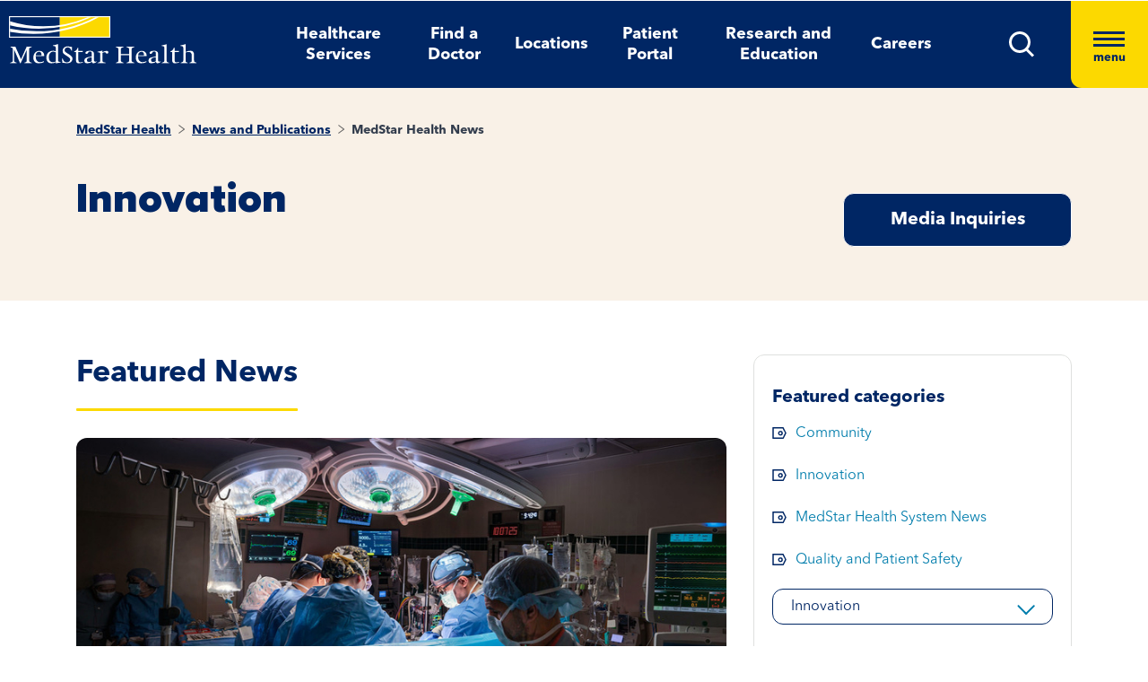

--- FILE ---
content_type: text/html; charset=utf-8
request_url: https://www.medstarhealth.org/news-and-publications/news/news-category/innovation/15
body_size: 11569
content:



<!DOCTYPE html>
<!--[if lt IE 7]>      <html class="no-js lt-ie9 lt-ie8 lt-ie7"> <![endif]-->
<!--[if IE 7]>         <html class="no-js lt-ie9 lt-ie8"> <![endif]-->
<!--[if IE 8]>         <html class="no-js lt-ie9"> <![endif]-->
<!--[if gt IE 8]><!-->
<html class="no-js" lang="en">
<!--<![endif]-->
<head>
<link href="/-/media/feature/experience-accelerator/bootstrap-4/bootstrap-4/styles/pre-optimized-min.css?t=20250326T123729Z" rel="stylesheet"><link href="/-/media/base-themes/core-libraries/styles/pre-optimized-min.css?t=20250326T123726Z" rel="stylesheet"><link href="/-/media/base-themes/main-theme/styles/pre-optimized-min.css?t=20250326T123728Z" rel="stylesheet"><link href="/-/media/themes/mho/medstar/mho-theme/styles/pre-optimized-min.css?t=20251114T122026Z" rel="stylesheet">

    
    



    <title>News Category Search | MedStar Health</title>


<link rel="canonical" href="https://www.medstarhealth.org/news-and-publications/news/news-category">



    <link href="/-/media/project/mho/medstar/icons/favicon.png" rel="shortcut icon" />




<meta property="og:title"  content="News Category Search | MedStar Health"><meta property="og:url"  content="https://www.medstarhealth.org/news-and-publications/news/news-category">







<meta property="twitter:title"  content="News Category Search | MedStar Health"><meta property="twitter:card"  content="summary_large_image">

<div class="component content col-12">
    <div class="component-content">



	

	<script type="application/ld+json">
	{ 
		"@context": "https://schema.org", 
		"@type": "", 
		"name": "",
		"url":  "https://www.medstarhealth.org/news-and-publications/news/news-category", 
		"description": "",
		"image": "" 
	}
	</script>


    </div>
</div>


<!--Adobe Tag Manager-->
<script src=https://assets.adobedtm.com/b8ef345f1835/3e86cfaec371/launch-6a812c7be335.min.js async></script>

<!-- Google Tag Manager -->
<script>(function(w,d,s,l,i){w[l]=w[l]||[];w[l].push({'gtm.start':
new Date().getTime(),event:'gtm.js'});var f=d.getElementsByTagName(s)[0],
j=d.createElement(s),dl=l!='dataLayer'?'&l='+l:'';j.async=true;j.src=
'https://www.googletagmanager.com/gtm.js?id='+i+dl;f.parentNode.insertBefore(j,f);
})(window,document,'script','dataLayer','GTM-W37347S');</script>
<!-- End Google Tag Manager -->

<!-- Start Common Scripts -->
<meta name="format-detection" content="telephone=no">
<Meta  Name="google-site-verification" Content="ZqPCkFEen8W4QL2cB4onw4llYV2oWlNy2LzQkMYzZpA"/>
<!-- End Common Scripts -->


    <meta name="viewport" content="width=device-width, initial-scale=1" />

</head>
<body class="default-device bodyclass">
    



<!-- Google Tag Manager (noscript) -->
<noscript><iframe src="https://www.googletagmanager.com/ns.html?id=GTM-W37347S"
height="0" width="0" style="display:none;visibility:hidden"></iframe></noscript>
<!-- End Google Tag Manager (noscript) -->
    
<!-- #wrapper -->
<div id="wrapper">
    <!-- #header -->
    <header>
        <div id="header" class="container">
            <div class="row">

    








<div class="component container col-12 position-center mho-bg-dark-blue">
    <div class="component-content" >
<div class="row">
<div class="row component column-splitter">
        <div class="col-5 col-lg-2">
            <div class="row">

<div class="component row-splitter">
        <div class="container-fluid">
            <div >
                <div class="row">


    <a  class="skip-link" href="#content">skip to main navigation</a>
</div>
            </div>
        </div>
        <div class="container-fluid">
            <div >
                <div class="row">

<div class="component image col-12 brand-icon-wrapper">
    <div class="component-content">
<div class="field-image"><a title="Header Logo" href="/"><img src="/-/media/themes/mho/medstar/mho-theme/images/partial-design/header/logo.svg?iar=0&amp;hash=427B5894065C2E75C566D94E5A51CA5F" alt="MedStar Health logo" loading="lazy" data-variantitemid="{D544EA7B-CEB2-4343-9F84-357E0A26A8AC}" data-variantfieldname="Image" /></a></div>    </div>
</div>
</div>
            </div>
        </div>
</div></div>
        </div>
        <div class="col-6 d-none d-sm-none col-lg-8 d-lg-block d-xl-block">
            <div class="row">

<div class="component link-list col-12 header-Nav-menu">
    <div class="component-content">
        
        <ul>
                    <li class="item0 odd first">
<div class="default-button field-link"><a data-variantfieldname="Link" href="/services" data-variantitemid="{A3EFE2D7-2C5F-472C-8F8D-981BC3A3A114}" role="button">Healthcare Services</a></div>                    </li>
                    <li class="item1 even">
<div class="default-button field-link"><a class="fad-url" data-variantfieldname="Link" href="/doctors" data-variantitemid="{83B8F34B-0D5C-47F1-A100-A38804407907}" role="button">Find a Doctor</a></div>                    </li>
                    <li class="item2 odd">
<div class="default-button field-link"><a class="fal-url" data-variantfieldname="Link" href="/locations" data-variantitemid="{1279CAFE-6DCD-4425-B6CC-1BA973E1EA04}" role="button">Locations</a></div>                    </li>
                    <li class="item3 even">
<div class="default-button field-link"><a data-variantfieldname="Link" href="/patient-portal" data-variantitemid="{E43AC2DC-6E7E-45F9-8C3F-29864E17891D}" role="button">Patient Portal</a></div>                    </li>
                    <li class="item4 odd">
<div class="default-button field-link"><a data-variantfieldname="Link" href="/innovation-and-research" data-variantitemid="{CFB383EB-B1D6-47AE-8758-ABD5A84B7B37}" role="button">Research and Education</a></div>                    </li>
                    <li class="item5 even last">
<div class="default-button field-link"><a data-variantfieldname="Link" target="_blank" rel="noopener noreferrer" href="https://careers.medstarhealth.org" data-variantitemid="{DB8FA77A-8022-457A-B33E-3813B61D8A0C}" role="button">Careers</a></div>                    </li>
        </ul>
    </div>
</div>
</div>
        </div>
        <div class="col-7 col-lg-2 hamBurger-button">
            <div class="row">


    <div class="component rich-text col-12 nav-menu-icons">
        <div class="component-content">
<a class="header-map-icon-wrapper fad-url" href="/Doctors#doctorssearch_g=19.0759837%7C72.8776559&amp;doctorssearch_distance%20by%20miles=25000&amp;doctorssearch_o=Distance%2CAscending&amp;doctorssearch_g=39.3555665%7C-76.563896&amp;doctorssearch_distance%20by%20miles=25000&amp;doctorssearch_o=Distance%2CAscending" role="button" tabindex="0" aria-label="location"><img alt="" src="-/media/Themes/MHO/Medstar/MHO Theme/images/Partial Design/Header/Stethescope_icon.svg?h=62&amp;w=50&amp;hash=E04B0D0D75EAFF7FF37420743485E601" style="height: 62px; width: 50px;" /></a>
<a class="header-profile-icon-wrapper" href="/patient-portal" role="button" tabindex="0" aria-label="profile"><img alt="" src="-/media/Themes/MHO/Medstar/MHO Theme/images/Partial Design/Header/Profile.svg?h=62&amp;w=50&amp;hash=E9D71991CFC4D5C487A966DD79D500ED" style="height: 62px; width: 50px;" /></a>
<a class="header-map-icon-wrapper" href="https://careers.medstarhealth.org" role="button" tabindex="0" aria-label="Career"><img alt="" src="-/media/Themes/MHO/Medstar/MHO Theme/images/Partial Design/Header/Career.svg?h=62&amp;w=50&amp;hash=74EE837F39C2063890FE3440CC194C64" style="height: 62px; width: 50px;" /></a>
<a class="search-icon-wrapper-mob" role="button" tabindex="0" aria-label="search"><img alt="" src="-/media/Themes/MHO/Medstar/MHO Theme/images/Partial Design/Header/mSearch.svg?h=62&amp;w=50&amp;hash=F7A8042ED72C21315C9FF6080BADB948" style="height: 62px; width: 50px;" /></a>
<a href="#null" class="search-icon-wrapper" role="button" aria-label="search" aria-expanded="false"><img alt="Search" src="-/media/Themes/MHO/Medstar/MHO Theme/images/Partial Design/Header/DesktopSearch.png?h=29&amp;w=29&amp;hash=9E5C9C23DAF14DCFDF31A05658F31AD8" style="height: 29px; width: 29px;" /></a>
<a href="#null" class="hamburger-wrapper" aria-label="Hamburger menu" aria-expanded="true"><span><span></span><span></span><span></span>menu</span></a>        </div>
    </div>
</div>
        </div>
        <div class="col-6 HamBurger-Overly">
            <div class="row">


<div class="component container col-12">
    <div class="component-content" >
<div class="row">

<div class="component row-splitter">
        <div class="container-fluid">
            <div >
                <div class="row">


<div class="component container col-12 hamburger-menu position-center mho-bg-light-blue">
    <div class="component-content" >
<div class="row">

<div class="component row-splitter">
        <div class="container-fluid">
            <div >
                <div class="row">

<div class="component image col-12 menu-close">
    <div class="component-content">
<div class="field-image"><img src="/-/media/themes/mho/medstar/mho-theme/images/partial-design/hamburger-menu/group-679.svg?iar=0&amp;hash=8909406604418E7DAE08B757E8859648" alt="Close" loading="lazy" data-variantitemid="{F838CBCB-9543-4978-8BE5-2421700603DA}" data-variantfieldname="Image" /></div><div class="field-imagecaption"></div>    </div>
</div>
</div>
            </div>
        </div>
        <div class="container-fluid">
            <div >
                <div class="row">


    <div class="component rich-text col-12 SearchText-H2">
        <div class="component-content">
<label>What can we help you find?</label>        </div>
    </div>



<div class="component container col-12 recent-search-box">
    <div class="component-content" >
<div class="row">


    <div class="component rich-text col-12 recent-search-box-inner">
        <div class="component-content">
<h3>Your recent searches</h3>        </div>
    </div>
</div>    </div>
</div></div>
            </div>
        </div>
</div></div>    </div>
</div></div>
            </div>
        </div>
        <div class="container-fluid">
            <div >
                <div class="row">


<div class="component container col-12 hamburger-menu hamburger-menu-nav-links position-center mho-bg-white">
    <div class="component-content" >
<div class="row">

<div class="component row-splitter">
        <div class="container-fluid">
            <div >
                <div class="row">


<div class="component container col-12 main-Menu-warapper">
    <div class="component-content" >
<div class="row">

<div class="component link col-12 image" id="UCLink">
    <div class="component-content">




   <a class="poi-url fal-url"  href="/locations#locationsearch_Locations by Type=Urgent Care" tabindex="-1">
<img src="/-/media/themes/mho/medstar/mho-theme/images/partial-design/hamburger-menu/group-682.svg?iar=0&amp;hash=F0F428665140520050E4DABE971EB4A3" alt="Urgent Care" /></a>
<span class="image-caption field-imagecaption">
<a class="poi-url fal-url"  href="/locations#locationsearch_Locations by Type=Urgent Care" tabindex="-1"></a></span>
<div class="field-targeturl">
  <a class="poi-url fal-url" href="/locations#locationsearch_Locations by Type=Urgent Care">Urgent Care</a>
</div>
    </div>
</div>

<div class="component link col-12 image" id="PCLink">
    <div class="component-content">




   <a class="poi-url fal-url"  href="/locations#locationsearch_Locations by Type=Primary Care" tabindex="-1">
<img src="/-/media/themes/mho/medstar/mho-theme/images/partial-design/hamburger-menu/path-10256.svg?iar=0&amp;hash=F6159D416BF2900F7F815DAE48BA39F1" alt="Primary Care" /></a>
<span class="image-caption field-imagecaption">
<a class="poi-url fal-url"  href="/locations#locationsearch_Locations by Type=Primary Care" tabindex="-1"></a></span>
<div class="field-targeturl">
  <a class="poi-url fal-url" href="/locations#locationsearch_Locations by Type=Primary Care">Primary Care</a>
</div>
    </div>
</div>

<div class="component link col-12 image" id="SCLink">
    <div class="component-content">




   <a class="poi-url fad-url"  href="/services" tabindex="-1">
<img src="/-/media/themes/mho/medstar/mho-theme/images/partial-design/hamburger-menu/path-10257.svg?iar=0&amp;hash=25B2EE844B3753F0D8E730525F5D2754" alt="Specialty Care" /></a>
<span class="image-caption field-imagecaption">
<a class="poi-url fad-url"  href="/services" tabindex="-1"></a></span>
<div class="field-targeturl">
  <a class="poi-url fad-url" href="/services">Specialty Care</a>
</div>
    </div>
</div>

<div class="component link col-12 image" id="THLink">
    <div class="component-content">




   <a class="poi-url "  href="/services/medstar-evisit-telehealth" tabindex="-1">
<img src="/-/media/themes/mho/medstar/mho-theme/images/partial-design/hamburger-menu/group-703.svg?h=86&amp;iar=0&amp;w=68&amp;hash=8841879F8D06C6604E4B97574D4435D4" alt="Telehealth" width="68" height="86" /></a>
<span class="image-caption field-imagecaption">
<a class="poi-url "  href="/services/medstar-evisit-telehealth" tabindex="-1"></a></span>
<div class="field-targeturl">
  <a class="poi-url " href="/services/medstar-evisit-telehealth">Telehealth</a>
</div>
    </div>
</div></div>    </div>
</div></div>
            </div>
        </div>
        <div class="container-fluid">
            <div >
                <div class="row">

<div class="component link-list col-12 Hamburger-Nav-List">
    <div class="component-content">
        
        <ul>
                    <li class="item0 odd first">
<div class="default-button field-link"><a class="fad-url" data-variantfieldname="Link" href="/doctors" data-variantitemid="{19E9D315-D303-4497-A57C-16F47D27901A}" role="button">Find a Doctor</a></div>                    </li>
                    <li class="item1 even last">
<div class="default-button field-link"><a class="fal-url" data-variantfieldname="Link" href="/locations" data-variantitemid="{B3A24DD0-C262-4021-ACF1-37501A7EF94F}" role="button">Find a Location</a></div>                    </li>
        </ul>
    </div>
</div>


<div class="component link-list col-12 Hamburger-Nav-List">
    <div class="component-content">
        
        <ul>
                    <li class="item0 odd first">
<div class="default-button field-link"><a data-variantfieldname="Link" target="_blank" title="Careers" rel="noopener noreferrer" href="https://careers.medstarhealth.org/" data-variantitemid="{CB00A7DC-2270-4AC5-B632-811022330664}" role="button">Careers</a></div>                    </li>
                    <li class="item1 even">
<div class="default-button field-link"><a data-variantfieldname="Link" title="Nursing Careers" href="https://careers.medstarhealth.org/nursing-welcome" data-variantitemid="{4B9C4672-EE96-47F8-8DA0-C5D3EB263EA3}" role="button">Nursing Careers</a></div>                    </li>
                    <li class="item2 odd last">
<div class="default-button field-link"><a data-variantfieldname="Link" target="_blank" title="Physical Therapy Careers" rel="noopener noreferrer" href="https://careers.medstarhealth.org/physicaltherapy" data-variantitemid="{BF392D2A-2376-4AD0-827E-E0E0977053A8}" role="button">Physical Therapy Careers</a></div>                    </li>
        </ul>
    </div>
</div>
</div>
            </div>
        </div>
        <div class="container-fluid">
            <div >
                <div class="row">

<div class="component link-list col-12 Hamburger-Nav-List">
    <div class="component-content">
        
        <ul>
                    <li class="item0 odd first">
<div class="default-button field-link"><a data-variantfieldname="Link" href="/education" data-variantitemid="{EA85F596-81F3-4D6C-A440-AF4BA1EE374D}" role="button">Medical Education</a></div>                    </li>
                    <li class="item1 even last">
<div class="default-button field-link"><a data-variantfieldname="Link" href="/innovation-and-research" data-variantitemid="{9960F6B7-B288-427B-A80C-2F3B7F5F75D9}" role="button">Research &amp; Innovation</a></div>                    </li>
        </ul>
    </div>
</div>
</div>
            </div>
        </div>
        <div class="container-fluid">
            <div >
                <div class="row">

<div class="component link-list col-12 Hamburger-Nav-List">
    <div class="component-content">
        
        <ul>
                    <li class="item0 odd first">
<div class="default-button field-link"><a data-variantfieldname="Link" href="/patient-portal" data-variantitemid="{46CFCAE4-5DDF-4A7C-84C3-0E450E12B70A}" role="button">Patient Portal</a></div>                    </li>
                    <li class="item1 even">
<div class="default-button field-link"><a data-variantfieldname="Link" target="_blank" rel="noopener noreferrer" href="https://apps.loyale.us/Patient/#/Login/MEDSTAR" data-variantitemid="{360DBDF5-CEE4-422E-97F8-ADDA1E35CB71}" role="button">Pay My Bill</a></div>                    </li>
                    <li class="item2 odd">
<div class="default-button field-link"><a data-variantfieldname="Link" href="/billing-and-insurance" data-variantitemid="{6C008442-47C7-43EF-85CD-5A62B5F8E898}" role="button">Billing &amp; Insurance Questions</a></div>                    </li>
                    <li class="item3 even last">
<div class="default-button field-link"><a data-variantfieldname="Link" href="/contact-us" data-variantitemid="{34CC0660-BA8F-4145-8A37-696408CD865B}" role="button">Contact Us</a></div>                    </li>
        </ul>
    </div>
</div>
</div>
            </div>
        </div>
        <div class="container-fluid">
            <div >
                <div class="row">

<div class="component link-list col-12 Hamburger-Nav-List">
    <div class="component-content">
        
        <ul>
                    <li class="item0 odd first">
<div class="default-button field-link"><a data-variantfieldname="Link" href="/about" data-variantitemid="{DEC816C6-781C-49F0-8CC8-DA575DD75C04}" role="button">About Us</a></div>                    </li>
                    <li class="item1 even">
<div class="default-button field-link"><a data-variantfieldname="Link" href="/for-healthcare-professionals" data-variantitemid="{D8E2A3A4-5183-4AAE-B073-5F19E1A62A1C}" role="button">For Healthcare Professionals</a></div>                    </li>
                    <li class="item2 odd">
<div class="default-button field-link"><a data-variantfieldname="Link" href="/news-and-publications" data-variantitemid="{CED9D670-1213-4910-971B-0721DA869F8D}" role="button">News &amp; Publications</a></div>                    </li>
                    <li class="item3 even">
<div class="default-button field-link"><a data-variantfieldname="Link" href="/classes-and-events" data-variantitemid="{C5DE8EC6-D018-4A9F-91BF-48470917D412}" role="button">Classes &amp; Events</a></div>                    </li>
                    <li class="item4 odd last">
<div class="default-button field-link"><a data-variantfieldname="Link" href="/philanthropy" data-variantitemid="{B94ECEF9-55B4-41EB-9DA4-7050FE227597}" role="button">Philanthropy</a></div>                    </li>
        </ul>
    </div>
</div>
</div>
            </div>
        </div>
</div></div>    </div>
</div></div>
            </div>
        </div>
</div></div>    </div>
</div></div>
        </div>
        <div class="col-6 header-search-cmpt">
            <div class="row">


<div class="component container col-12 header-search-box nav-menu-icons-wrapper mho-bg-dark-blue">
    <div class="component-content" >
<div class="row">


<div class="component container col-12">
    <div class="component-content" >
<div class="row">

<div class="component row-splitter">
        <div class="container-fluid">
            <div >
                <div class="row">

<div class="component search-box col-10 col-md-10" data-properties='{"endpoint":"//sxa/search/results/","suggestionEndpoint":"//sxa/search/suggestions/","suggestionsMode":"ShowPredictions","resultPage":"/global-search","targetSignature":"globalprovider,globalservice,globallocation,globalce,globalnews,globalblog,globalpatient,globalarticle,globalother","v":"{F82227C3-9A21-4496-908B-F3B82257EBB7}","s":"","p":25,"l":"","languageSource":"SearchResultsLanguage","searchResultsSignature":"globalprovider,globalservice,globallocation,globalce,globalnews,globalblog,globalpatient,globalarticle,globalother","itemid":"{1A10FB60-96CE-4593-B7D0-F83F74761EE0}","minSuggestionsTriggerCharacterCount":2}'>
    <div class="component-content">
        
                <input type="text" class="search-box-input" autocomplete="off" name="textBoxSearch" maxlength="100" placeholder="Providers, Services, and More" />
                    <button class="search-box-button-with-redirect" type="submit">
                        .
                    </button>
    </div>
</div>


<div class="component image col-2 col-md-2 close-btn">
    <div class="component-content">
<div class="field-image"><img src="/-/media/themes/mho/medstar/mho-theme/images/partial-design/hamburger-menu/group-679.svg?iar=0&amp;hash=8909406604418E7DAE08B757E8859648" alt="Close" loading="lazy" data-variantitemid="{F838CBCB-9543-4978-8BE5-2421700603DA}" data-variantfieldname="Image" /></div><div class="field-imagecaption"></div>    </div>
</div>



<div class="component container col-12 recent-search-box">
    <div class="component-content" >
<div class="row">


    <div class="component rich-text col-12 recent-search-box-inner">
        <div class="component-content">
<h3>Your recent searches</h3>        </div>
    </div>
</div>    </div>
</div></div>
            </div>
        </div>
</div></div>    </div>
</div></div>    </div>
</div></div>
        </div>
</div></div>    </div>
</div></div>
        </div>
    </header>
    <!-- /#header -->
    <!-- #content -->
    <main>
        <div id="content" class="container">
            <div class="row">



<div class="component content basic-hero col-12 d-none d-sm-none d-md-none d-lg-none d-xl-none">
    <div class="component-content">
<div class="component container col-12 box-extra-large">
<div class="component-content">
    <div class="row">
       <div class="col-12">
             <div class="field-title">News Category Search | MedStar Health</div>
        </div>
    </div>
</div>
</div>    </div>
</div>



<div class="component container col-12">
    <div class="component-content" >
<div class="row">

<div class="component row-splitter">
        <div class=" bg-full-width heading-cta-banner mho-bg-cream container-fluid">
            <div >
                <div class="row">

<div class="component row-splitter">
        <div class="container-fluid">
            <div >
                <div class="row">
<div class="component breadcrumb col-12 Breadcrumb-Generic">
    <div class="component-content">
        <nav aria-label="Breadcrumb" role="navigation" class="title-hover">
            <ol>
                    <li class="breadcrumb-item home">
<div class="notranslate field-navigationtitle"><a title="MedStar Health" href="/">MedStar Health</a></div>                            <span class="separator">&gt;</span>
                    </li>
                    <li class="breadcrumb-item ">
<div class="notranslate field-navigationtitle"><a title="News and Publications" href="/news-and-publications">News and Publications</a></div>                            <span class="separator">&gt;</span>
                    </li>
                    <li class="breadcrumb-item last">
<div class="notranslate field-navigationtitle"><a title="MedStar Health News" href="/news-and-publications/news">MedStar Health News</a></div>                            <span class="separator">&gt;</span>
                    </li>
            </ol>
        </nav>
    </div>
</div>
</div>
            </div>
        </div>
        <div class="container-fluid">
            <div >
                <div class="row">
<div class="row component column-splitter">
        <div class="col-lg-9">
            <div class="row">

<div class="component content col-12">
    <div class="component-content">
<h1 class="field-hero-title">MedStar Health News
<input type="hidden" id="serviceName" name="serviceName" value="">
</h1>    </div>
</div>
</div>
        </div>
        <div class="col-lg-3">
            <div class="row">

<div class="component content col-12">
    <div class="component-content">





                <div class="field-content button-with-border">
                    <a href="/news-and-publications/media-contacts" role="button">Media Inquiries</a>
                </div>
            
            </div>
</div>
</div>
        </div>
</div></div>
            </div>
        </div>
</div></div>
            </div>
        </div>
        <div class="container-fluid">
            <div >
                <div class="row">


<div class="component container col-12">
    <div class="component-content" >
<div class="row">


<div class="component container col-12">
    <div class="component-content" >
<div class="row">
<div class="row component column-splitter">
        <div class="col-lg-8 adjust-layout-spacing">
            <div class="row">


        <h2>Featured News</h2>
        <div class="component custom-search-results col-12 title-hover date-title-tag minified-search-summary minified-search-summary-tar">
            <ul class="search-result-list">
                        <li>
                                        <div class="field-main-image">
                                            <image width="800" height="450" alt="Dr Keki Balsara performs surgery with a team in an operating room at MedStar Health." src="https://medstarhealth-delivery.sitecorecontenthub.cloud/api/public/content/News%2F500th-HeartMate-3-LVAD-Implant-at-MedStar-Washington-Hospital-Center?v=32dd4070" stylelabs-content-id="686810" stylelabs-content-type="Image" thumbnailsrc="https://medstarhealth.sitecorecontenthub.cloud/api/gateway/686810/thumbnail" />
                                        </div>

                                    <div class="field-publish-date">
                                        November 17, 2025
                                    </div>

                                <div class="field-title field-hero-title">
                                    <a title="MedStar Washington Hospital Center Surpasses 500th HeartMate 3 LVAD Implant, Leading the Nation in Cardiac Innovation" href="/News-and-Publications/News/500th-HeartMate-3-LVAD-Implant-at-MedStar-Washington-Hospital-Center">MedStar Washington Hospital Center Surpasses 500th HeartMate 3 LVAD Implant, Leading the Nation in Cardiac Innovation</a>
                                </div>

                                <div class="field-content field-content">
<p>Lifesaving therapy offers hope for patients with advanced heart failure, serving as a bridge to heart transplantation or long-term therapy.
WASHINGTON &amp;ndash; MedStar Washington Hospital Center has re...</p>

                                </div>

                                    <div class="field-linked-tags">
                                                    <span class="tag-link field-title">
                                                        <a data-href="cardiology" data-title="Cardiology" class="category-tag-filter categories-dropdown" href="/news-and-publications/news/news-category/cardiology">Cardiology</a>
                                                    </span>
                                                    <span class="tag-link field-title">
                                                        <a data-href="innovation" data-title="Innovation" class="category-tag-filter categories-dropdown" href="/news-and-publications/news/news-category/innovation">Innovation</a>
                                                    </span>
                                    </div>
                        </li>
            </ul>

            
            

        </div>
</div>
        </div>
        <div class="col-lg-4 adjust-layout-spacing">
            <div class="row">


<div class="component container col-12 category-right-section component-spacing grey-border border-round">
    <div class="component-content" >
<div class="row">

<div class="component row-splitter">
        <div class="container-fluid">
            <div >
                <div class="row">    <div class="component categories-filter">
        <div class="component-content">
<div>
<div class="component">
                <div class="component-content">
                    <div class="featured-category">
                        <h4 role="heading" aria-level="2" class="text-primaryFontDemi">Featured categories</h4>
                        <ul>
						
							
						     <li class="field-content">
                                <a data-href="community" data-title="Community" class="tag-link categories-dropdown" href="/news-and-publications/news/news-category/community">Community</a>  
                            </li>
						
							
						     <li class="field-content">
                                <a data-href="innovation" data-title="Innovation" class="tag-link categories-dropdown" href="/news-and-publications/news/news-category/innovation">Innovation</a>  
                            </li>
						
							
						     <li class="field-content">
                                <a data-href="medstar-health-system-news" data-title="MedStar Health System News" class="tag-link categories-dropdown" href="/news-and-publications/news/news-category/medstar-health-system-news">MedStar Health System News</a>  
                            </li>
						
							
						     <li class="field-content">
                                <a data-href="quality-and-patient-safety" data-title="Quality and Patient Safety" class="tag-link categories-dropdown" href="/news-and-publications/news/news-category/quality-and-patient-safety">Quality and Patient Safety</a>  
                            </li>
						
                        </ul>
                        <div class="dropdown categories-dropdown-new">
                            <button type="button" class="btn btn-primary dropdown-btn" data-toggle="dropdown"
                                 aria-haspopup="true" aria-expanded="false" aria-label="All Categories">All Categories
                            </button>
                            
							<ul class="dropdown-menu">
                                    <li>
										<a class="dropdown-item categories-dropdown-first" href="/news-and-publications/news">All Categories</a>
									<li>
                           
                             
								
								<li>
                                    <a data-href="behavioral-health" data-title="Behavioral Health" class="dropdown-item categories-dropdown" href="/news-and-publications/news/news-category/behavioral-health">Behavioral Health</a>                                       
                                </li>
                             
								
								<li>
                                    <a data-href="cancer" data-title="Cancer" class="dropdown-item categories-dropdown" href="/news-and-publications/news/news-category/cancer">Cancer</a>                                       
                                </li>
                             
								
								<li>
                                    <a data-href="dermatology" data-title="Dermatology" class="dropdown-item categories-dropdown" href="/news-and-publications/news/news-category/dermatology">Dermatology</a>                                       
                                </li>
                             
								
								<li>
                                    <a data-href="gastroenterology" data-title="Gastroenterology" class="dropdown-item categories-dropdown" href="/news-and-publications/news/news-category/gastroenterology">Gastroenterology</a>                                       
                                </li>
                             
								
								<li>
                                    <a data-href="heart-and-vascular" data-title="Heart and Vascular" class="dropdown-item categories-dropdown" href="/news-and-publications/news/news-category/heart-and-vascular">Heart and Vascular</a>                                       
                                </li>
                             
								
								<li>
                                    <a data-href="innovation" data-title="Innovation" class="dropdown-item categories-dropdown" href="/news-and-publications/news/news-category/innovation">Innovation</a>                                       
                                </li>
                             
								
								<li>
                                    <a data-href="orthopedics" data-title="Orthopedics" class="dropdown-item categories-dropdown" href="/news-and-publications/news/news-category/orthopedics">Orthopedics</a>                                       
                                </li>
                             
								
								<li>
                                    <a data-href="physical-therapy" data-title="Physical Therapy" class="dropdown-item categories-dropdown" href="/news-and-publications/news/news-category/physical-therapy">Physical Therapy</a>                                       
                                </li>
                             
								
								<li>
                                    <a data-href="primary-care" data-title="Primary Care" class="dropdown-item categories-dropdown" href="/news-and-publications/news/news-category/primary-care">Primary Care</a>                                       
                                </li>
                             
								
								<li>
                                    <a data-href="research" data-title="Research" class="dropdown-item categories-dropdown" href="/news-and-publications/news/news-category/research">Research</a>                                       
                                </li>
                             
								
								<li>
                                    <a data-href="sports-medicine" data-title="Sports Medicine" class="dropdown-item categories-dropdown" href="/news-and-publications/news/news-category/sports-medicine">Sports Medicine</a>                                       
                                </li>
                             
								
								<li>
                                    <a data-href="transplant" data-title="Transplant" class="dropdown-item categories-dropdown" href="/news-and-publications/news/news-category/transplant">Transplant</a>                                       
                                </li>
                             
								
								<li>
                                    <a data-href="urology" data-title="Urology" class="dropdown-item categories-dropdown" href="/news-and-publications/news/news-category/urology">Urology</a>                                       
                                </li>
                           
			  			
                            </ul>
							
                        </div>
                    </div>
                    <div class="category-browse-news">
                        <h4 role="none" class="text-primaryFontDemi">Browse news by hospital and team</h4>
                        <div class="dropdown">
                            <button type="button" class="btn btn-primary dropdown-btn" data-toggle="dropdown"
                                aria-haspopup="true" aria-expanded="false" aria-label="Browse news by hospital and team">All Hospitals and Teams
                            </button>							
							
							<ul class="dropdown-menu">
                                    <li>
										<a class="dropdown-item hospital-dropdown-first" href="/news-and-publications/news">All Hospitals and Teams</a>
									<li>
                           
                             
								
								<li>                                      
									<a data-href="medstar-franklin-square-medical-center" data-title="MedStar Franklin Square Medical Center" class="dropdown-item hospitals-dropdown" href="/news-and-publications/news/news-category/medstar-franklin-square-medical-center">MedStar Franklin Square Medical Center</a>									
                                </li>
                             
								
								<li>                                      
									<a data-href="medstar-georgetown-university-hospital" data-title="MedStar Georgetown University Hospital" class="dropdown-item hospitals-dropdown" href="/news-and-publications/news/news-category/medstar-georgetown-university-hospital">MedStar Georgetown University Hospital</a>									
                                </li>
                             
								
								<li>                                      
									<a data-href="medstar-good-samaritan-hospital" data-title="MedStar Good Samaritan Hospital" class="dropdown-item hospitals-dropdown" href="/news-and-publications/news/news-category/medstar-good-samaritan-hospital">MedStar Good Samaritan Hospital</a>									
                                </li>
                             
								
								<li>                                      
									<a data-href="medstar-harbor-hospital" data-title="MedStar Harbor Hospital" class="dropdown-item hospitals-dropdown" href="/news-and-publications/news/news-category/medstar-harbor-hospital">MedStar Harbor Hospital</a>									
                                </li>
                             
								
								<li>                                      
									<a data-href="medstar-health-research-institute" data-title="MedStar Health Research Institute" class="dropdown-item hospitals-dropdown" href="/news-and-publications/news/news-category/medstar-health-research-institute">MedStar Health Research Institute</a>									
                                </li>
                             
								
								<li>                                      
									<a data-href="medstar-institute-for-innovation" data-title="MedStar Institute for Innovation" class="dropdown-item hospitals-dropdown" href="/news-and-publications/news/news-category/medstar-institute-for-innovation">MedStar Institute for Innovation</a>									
                                </li>
                             
								
								<li>                                      
									<a data-href="medstar-montgomery-medical-center" data-title="MedStar Montgomery Medical Center" class="dropdown-item hospitals-dropdown" href="/news-and-publications/news/news-category/medstar-montgomery-medical-center">MedStar Montgomery Medical Center</a>									
                                </li>
                             
								
								<li>                                      
									<a data-href="medstar-national-rehabilitation-hospital" data-title="MedStar National Rehabilitation Hospital" class="dropdown-item hospitals-dropdown" href="/news-and-publications/news/news-category/medstar-national-rehabilitation-hospital">MedStar National Rehabilitation Hospital</a>									
                                </li>
                             
								
								<li>                                      
									<a data-href="medstar-southern-maryland-hospital-center" data-title="MedStar Southern Maryland Hospital Center" class="dropdown-item hospitals-dropdown" href="/news-and-publications/news/news-category/medstar-southern-maryland-hospital-center">MedStar Southern Maryland Hospital Center</a>									
                                </li>
                             
								
								<li>                                      
									<a data-href="medstar-union-memorial-hospital" data-title="MedStar Union Memorial Hospital" class="dropdown-item hospitals-dropdown" href="/news-and-publications/news/news-category/medstar-union-memorial-hospital">MedStar Union Memorial Hospital</a>									
                                </li>
                             
								
								<li>                                      
									<a data-href="medstar-washington-hospital-center" data-title="MedStar Washington Hospital Center" class="dropdown-item hospitals-dropdown" href="/news-and-publications/news/news-category/medstar-washington-hospital-center">MedStar Washington Hospital Center</a>									
                                </li>
                           
			  			
                            </ul>
                        </div>
                    </div>
                    <div class="category-reporter">
                        <h4 role="none" class="text-primaryFontDemi">For reporters</h4>
                        <div class="dropdown">
                            <button type="button" class="btn btn-primary dropdown-btn" data-toggle="dropdown"
                               aria-haspopup="true" aria-expanded="false" aria-label="Contact media relations">Contact Media Relations
                            </button>
                            <ul class="dropdown-menu">
							
                                <li>
                                  <a class="dropdown-item" href="/news-and-publications/media-contacts">Media Contacts</a>								
                                </li>
						    
                                <li>
                                  <a class="dropdown-item" href="/news-and-publications/news/downloadable-images">Downloadable Images</a>								
                                </li>
						    
                                <li>
                                  <a class="dropdown-item" href="/news-and-publications/news/reporters-notebook">Reporters Notebook</a>								
                                </li>
						    
                            </ul>
                        </div>
                    </div>
                </div>
            </div></div>        </div>
    </div>
</div>
            </div>
        </div>
        <div class="container-fluid">
            <div >
                <div class="row">


    <div class="component rich-text col-12 remove-bottom-space padding-0">
        <div class="component-content">
<h5 role="heading" aria-level="2">Share this</h5>        </div>
    </div>


<script>!function(d,s,id){var js,fjs=d.getElementsByTagName(s)[0];if(!d.getElementById(id)){js=d.createElement(s);js.id=id;js.src="//platform.twitter.com/widgets.js";fjs.parentNode.insertBefore(js,fjs);}}(document,"script","twitter-wjs");</script><div class="component social-media-share col-12 remove-bottom-space medstar-social-media">
    <div class="component-content">
         
        <ul>
                <li>
                    <a class="facebook-icon" href="https://www.facebook.com/sharer/sharer.php?u=" 
  onclick="
    window.open(
      'https://www.facebook.com/sharer/sharer.php?u='+encodeURIComponent(location.href), 
      'facebook-share-dialog', 
      'width=626,height=436'); 
    return false;">
 <span class="sr-only">Medstar Facebook opens a new window</span>
</a>
                </li>
                <li>
                    <a class="twitter-icon" href="https://twitter.com/share?url="
 onclick="
    window.open(
      'https://twitter.com/share?url='+encodeURIComponent(location.href),
      'facebook-share-dialog', 
      'width=626,height=436'); 
    return false;">
<span class="sr-only">Medstar Twitter opens a new window</span>
</a>
                </li>
                <li>
                    <a class="linkedln-icon" href="https://linkedin.com/shareArticle?mini=true&amp;url=" 
  onclick="
    window.open(
      'https://linkedin.com/shareArticle?mini=true&amp;url='+encodeURIComponent(location.href), 
      'facebook-share-dialog', 
      'width=626,height=436'); 
    return false;">
<span class="sr-only">Medstar Linkedin opens a new window</span>
</a>
                </li>
        </ul>
    </div>
</div></div>
            </div>
        </div>
</div></div>    </div>
</div></div>
        </div>
</div></div>    </div>
</div>


<div class="component container col-12">
    <div class="component-content" >
<div class="row">


        <h2>All News</h2>
        <div class="component custom-search-results col-12 title-hover date-title-tag minified-search-summary minified-search-summary-tar result-pagination">
                <input type="hidden" id="TotalCardCount" name="TotalCardCount" value="171" />
                <input type="hidden" id="CardCountPerPage" name="CardCountPerPage" value="6" />
            <ul class="search-result-list">
                        <li>
                                    <div class="field-main-image">
                                        <img src="/-/media/project/mho/medstar/news-images/unionmemo/logo_medstar-orthopaedic-institute_moi_2c_pos_v-v1.png">
                                    </div>

                                    <div class="field-publish-date">
                                        June 19, 2018
                                    </div>

                                <div class="field-title field-hero-title">
                                    <a title="MedStar Orthopaedic Institute Expands Robotic Surgery Program" href="/News-and-Publications/News/medstar-orthopaedic-institute-expands-robotic-surgery-program">MedStar Orthopaedic Institute Expands Robotic Surgery Program</a>
                                </div>

                                <div class="field-content field-content">
                                    Introduces Spine Surgery Robot at MedStar Union Memorial Hospital
                                </div>

                                    <div class="field-linked-tags">
                                                    <span class="tag-link field-title">
                                                        <a data-href="healthcare-industry" data-title="Healthcare Industry" class="category-tag-filter categories-dropdown" href="/news-and-publications/news/news-category/healthcare-industry">Healthcare Industry</a>
                                                    </span>
                                                    <span class="tag-link field-title">
                                                        <a data-href="innovation" data-title="Innovation" class="category-tag-filter categories-dropdown" href="/news-and-publications/news/news-category/innovation">Innovation</a>
                                                    </span>
                                    </div>
                        </li>
                        <li>
                                        <div class="field-main-image">
                                            <image width="800" height="450" alt="John Yosaitis with medical mannequin at SiTEL Sim Lab" src="https://medstarhealth-delivery.sitecorecontenthub.cloud/api/public/content/innovation-and-research%2Fsitel?v=c0ce2160" stylelabs-content-id="538194" stylelabs-content-type="Image" thumbnailsrc="https://medstarhealth.sitecorecontenthub.cloud/api/gateway/538194/thumbnail" />
                                        </div>

                                    <div class="field-publish-date">
                                        June 04, 2018
                                    </div>

                                <div class="field-title field-hero-title">
                                    <a title="CBS Baltimore: MedStar Aiming to Improve Safety with New Training Center in Baltimore" href="/News-and-Publications/News/cbs-baltimore-medstar-aiming-improve-safety-new-training-center-baltimore">CBS Baltimore: MedStar Aiming to Improve Safety with New Training Center in Baltimore</a>
                                </div>

                                <div class="field-content field-content">
                                    MedStar Simulation Training &amp; Education Lab&rsquo;s (SiTEL) expanded Baltimore simulation center is bigger and more realistic than ever, giving clinical and non-clinical associates hands-on training without risking patient safety.
                                </div>

                                    <div class="field-linked-tags">
                                                    <span class="tag-link field-title">
                                                        <a data-href="innovation" data-title="Innovation" class="category-tag-filter categories-dropdown" href="/news-and-publications/news/news-category/innovation">Innovation</a>
                                                    </span>
                                                    <span class="tag-link field-title">
                                                        <a data-href="medstar-institute-for-innovation" data-title="MedStar Institute for Innovation" class="category-tag-filter categories-dropdown" href="/news-and-publications/news/news-category/medstar-institute-for-innovation">MedStar Institute for Innovation</a>
                                                    </span>
                                    </div>
                        </li>
                        <li>
                                    <div class="field-main-image">
                                        <img src="/-/media/project/mho/medstar/news-images/mi2/simulationcenter.jpg">
                                    </div>

                                    <div class="field-publish-date">
                                        May 22, 2018
                                    </div>

                                <div class="field-title field-hero-title">
                                    <a title="MedStar Health Expands Use of Simulation Training to Teach Patient Care" href="/News-and-Publications/News/simulation-training">MedStar Health Expands Use of Simulation Training to Teach Patient Care</a>
                                </div>

                                <div class="field-content field-content">
                                    Celebrates Launch of its Largest Innovative Sim Center Near MedStar Harbor Hospital
                                </div>

                                    <div class="field-linked-tags">
                                                    <span class="tag-link field-title">
                                                        <a data-href="innovation" data-title="Innovation" class="category-tag-filter categories-dropdown" href="/news-and-publications/news/news-category/innovation">Innovation</a>
                                                    </span>
                                                    <span class="tag-link field-title">
                                                        <a data-href="medstar-institute-for-innovation" data-title="MedStar Institute for Innovation" class="category-tag-filter categories-dropdown" href="/news-and-publications/news/news-category/medstar-institute-for-innovation">MedStar Institute for Innovation</a>
                                                    </span>
                                    </div>
                        </li>
                        <li>
                                    <div class="field-main-image">
                                        <img src="/-/media/project/mho/medstar/news-images/washington/petri-dish.jpg">
                                    </div>

                                    <div class="field-publish-date">
                                        April 18, 2018
                                    </div>

                                <div class="field-title field-hero-title">
                                    <a title="New Stem Cell Therapy May Transform Heart Failure Treatment" href="/News-and-Publications/News/new-stem-cell-therapy-may-transform-heart-failure-treatment">New Stem Cell Therapy May Transform Heart Failure Treatment</a>
                                </div>

                                <div class="field-content field-content">
<p>Washington, D.C., April 18, 2018 – Clinical trial planning is underway at MedStar Heart &amp;amp; Vascular Institute to determine whether a novel stem cell therapy will improve heart function for patients...</p>

                                </div>

                                    <div class="field-linked-tags">
                                                    <span class="tag-link field-title">
                                                        <a data-href="cardiology" data-title="Cardiology" class="category-tag-filter categories-dropdown" href="/news-and-publications/news/news-category/cardiology">Cardiology</a>
                                                    </span>
                                                    <span class="tag-link field-title">
                                                        <a data-href="innovation" data-title="Innovation" class="category-tag-filter categories-dropdown" href="/news-and-publications/news/news-category/innovation">Innovation</a>
                                                    </span>
                                    </div>
                        </li>
                        <li>
                                <div class="field-main-image">
                                    <img src="/-/media/Themes/MHO/Medstar/MHO-Theme/images/Fall back/image_fallback.svg" alt="">
                                </div>

                                    <div class="field-publish-date">
                                        April 17, 2018
                                    </div>

                                <div class="field-title field-hero-title">
                                    <a title="MedStar Georgetown First and Only Center in the Washington, D.C., Metropolitan Region to Offer Proton Therapy for Cancer Patients" href="/News-and-Publications/News/medstar-georgetown-first-center-washington-d-c-metropolitan-region-offer-proton-therapy-cancer-patients">MedStar Georgetown First and Only Center in the Washington, D.C., Metropolitan Region to Offer Proton Therapy for Cancer Patients</a>
                                </div>

                                <div class="field-content field-content">
<p>




(Washington, D.C.,) April 17, 2018- For the first time, cancer patients in the Washington, D.C., metropolitan region have access to the latest cancer-fighting technology, proton radiation therapy...</p>

                                </div>

                                    <div class="field-linked-tags">
                                                    <span class="tag-link field-title">
                                                        <a data-href="cancer" data-title="Cancer" class="category-tag-filter categories-dropdown" href="/news-and-publications/news/news-category/cancer">Cancer</a>
                                                    </span>
                                                    <span class="tag-link field-title">
                                                        <a data-href="healthcare-industry" data-title="Healthcare Industry" class="category-tag-filter categories-dropdown" href="/news-and-publications/news/news-category/healthcare-industry">Healthcare Industry</a>
                                                    </span>
                                    </div>
                        </li>
                        <li>
                                        <div class="field-main-image">
                                            <image alt="Dr Scott Kuo " mediaid="" stylelabs-content-id="565205" thumbnailsrc="https://medstarhealth.sitecorecontenthub.cloud/api/gateway/565205/thumbnail" src="https://medstarhealth-delivery.sitecorecontenthub.cloud/api/public/content/5142c0cdNews%2Finterventional-radiology-helped-lexington-park-woman-overcome-monthly-paina82246c8baa2bb7996eb9107?v=5f8402e5" stylelabs-content-type="Image" height="446" width="793" />
                                        </div>

                                    <div class="field-publish-date">
                                        April 02, 2018
                                    </div>

                                <div class="field-title field-hero-title">
                                    <a title="Interventional Radiology Helped Lexington Park Woman Overcome Monthly Pain" href="/News-and-Publications/News/interventional-radiology-helped-lexington-park-woman-overcome-monthly-pain">Interventional Radiology Helped Lexington Park Woman Overcome Monthly Pain</a>
                                </div>

                                <div class="field-content field-content">
<p>Scott Kuo, MD, Interventional Radiologist

A Life-Changing Outcome
For 42-year-old Mara Cutchember of Lexington Park, having her menstrual cycle every month was excruciating. With heavy bleeding and e...</p>

                                </div>

                                    <div class="field-linked-tags">
                                                    <span class="tag-link field-title">
                                                        <a data-href="innovation" data-title="Innovation" class="category-tag-filter categories-dropdown" href="/news-and-publications/news/news-category/innovation">Innovation</a>
                                                    </span>
                                                    <span class="tag-link field-title">
                                                        <a data-href="medstar-health-in-the-community" data-title="MedStar Health in the Community" class="category-tag-filter categories-dropdown" href="/news-and-publications/news/news-category/medstar-health-in-the-community">MedStar Health in the Community</a>
                                                    </span>
                                    </div>
                        </li>
            </ul>

            <div class="component rich-text col-12 remove-bottom-space"><div class="component-content"><div class="bs-docs-example"><p class="blog-pagination"></p></div></div></div>
            <ul class="d-none"><li><a href="https://www.medstarhealth.org/news-and-publications/news/news-category/innovation/1" title="">1</a></li><li><a href="https://www.medstarhealth.org/news-and-publications/news/news-category/innovation/2" title="">2</a></li><li><a href="https://www.medstarhealth.org/news-and-publications/news/news-category/innovation/3" title="">3</a></li><li><a href="https://www.medstarhealth.org/news-and-publications/news/news-category/innovation/4" title="">4</a></li><li><a href="https://www.medstarhealth.org/news-and-publications/news/news-category/innovation/5" title="">5</a></li><li><a href="https://www.medstarhealth.org/news-and-publications/news/news-category/innovation/6" title="">6</a></li><li><a href="https://www.medstarhealth.org/news-and-publications/news/news-category/innovation/7" title="">7</a></li><li><a href="https://www.medstarhealth.org/news-and-publications/news/news-category/innovation/8" title="">8</a></li><li><a href="https://www.medstarhealth.org/news-and-publications/news/news-category/innovation/9" title="">9</a></li><li><a href="https://www.medstarhealth.org/news-and-publications/news/news-category/innovation/10" title="">10</a></li><li><a href="https://www.medstarhealth.org/news-and-publications/news/news-category/innovation/11" title="">11</a></li><li><a href="https://www.medstarhealth.org/news-and-publications/news/news-category/innovation/12" title="">12</a></li><li><a href="https://www.medstarhealth.org/news-and-publications/news/news-category/innovation/13" title="">13</a></li><li><a href="https://www.medstarhealth.org/news-and-publications/news/news-category/innovation/14" title="">14</a></li><li><a href="https://www.medstarhealth.org/news-and-publications/news/news-category/innovation/15" title="">15</a></li><li><a href="https://www.medstarhealth.org/news-and-publications/news/news-category/innovation/16" title="">16</a></li><li><a href="https://www.medstarhealth.org/news-and-publications/news/news-category/innovation/17" title="">17</a></li><li><a href="https://www.medstarhealth.org/news-and-publications/news/news-category/innovation/18" title="">18</a></li><li><a href="https://www.medstarhealth.org/news-and-publications/news/news-category/innovation/19" title="">19</a></li><li><a href="https://www.medstarhealth.org/news-and-publications/news/news-category/innovation/20" title="">20</a></li><li><a href="https://www.medstarhealth.org/news-and-publications/news/news-category/innovation/21" title="">21</a></li><li><a href="https://www.medstarhealth.org/news-and-publications/news/news-category/innovation/22" title="">22</a></li><li><a href="https://www.medstarhealth.org/news-and-publications/news/news-category/innovation/23" title="">23</a></li><li><a href="https://www.medstarhealth.org/news-and-publications/news/news-category/innovation/24" title="">24</a></li><li><a href="https://www.medstarhealth.org/news-and-publications/news/news-category/innovation/25" title="">25</a></li><li><a href="https://www.medstarhealth.org/news-and-publications/news/news-category/innovation/26" title="">26</a></li><li><a href="https://www.medstarhealth.org/news-and-publications/news/news-category/innovation/27" title="">27</a></li><li><a href="https://www.medstarhealth.org/news-and-publications/news/news-category/innovation/28" title="">28</a></li><li><a href="https://www.medstarhealth.org/news-and-publications/news/news-category/innovation/29" title="">29</a></li></ul>

        </div>



    <div class="component rich-text col-12 remove-bottom-space">
        <div class="component-content">
<h2 class="h2title-underline" style="width: 532px;">MedStar Health makes the news</h2>        </div>
    </div>



<div class="component search-results col-12 title-hover date-title-tag minified-search-summary news-search-results" data-class-variant="" data-properties='{&quot;endpoint&quot;:&quot;//sxa/search/results/&quot;,&quot;v&quot;:&quot;{FE617A29-96D5-4299-838C-8F70BE940EA3}&quot;,&quot;s&quot;:&quot;{3FB0A763-91EF-4348-9D2A-8878971F074B}&quot;,&quot;l&quot;:&quot;&quot;,&quot;p&quot;:3,&quot;defaultSortOrder&quot;:&quot;Publish Date,Descending&quot;,&quot;sig&quot;:&quot;makenews&quot;,&quot;itemid&quot;:&quot;{1A10FB60-96CE-4593-B7D0-F83F74761EE0}&quot;,&quot;autoFireSearch&quot;:true}'>
        <div class="component-content">
            
            <div class="no-results" style="display: none">
                
                
            </div>
            <div class="progress"></div>
        </div>
</div>


<div class="component link col-12 Default-Button">
    <div class="component-content">

    </div>
</div></div>    </div>
</div>


<div class="component container col-12">
    <div class="component-content" >
<div class="row"></div>    </div>
</div>    <div class="component promo  vertical-padded-component col-12">
        <div class="component-content">
<div class="four-col-interactive-image-cmpt">

<h2>Other news and publications</h2>

  <ul>
  <li>

                
                   <a href=/blog>
				   <div class="field-image">
                     <img src="/-/media/project/mho/medstar/news-and-publications/115-health-blogs.jpg?h=302&amp;iar=0&amp;w=540&amp;hash=3BAF074DC6B52938F5B51532113F03CE" alt="Health Professionals" width="540" height="302" />
					 </div>
                        <div class="nav-arrow">
MedStar Health Blog
                        </div>
                    </a>

                </li>
    <li>

                
                   <a href=/news-and-publications/articles-and-research-reports>
				   <div class="field-image">
                     <img src="/-/media/project/mho/medstar/news-and-publications/115-research.jpg?h=302&amp;iar=0&amp;w=540&amp;hash=E68B763B2EB4782173D45F36B867B9EE" alt="Research" width="540" height="302" />
					 </div>
                        <div class="nav-arrow">
Research Articles
                        </div>
                    </a>

                </li>
    <li>

                
                   <a href=/news-and-publications/community-health-reports>
				   <div class="field-image">
                     <img src="/-/media/project/mho/medstar/news-and-publications/115-community-health.jpg?h=302&amp;iar=0&amp;w=540&amp;hash=28B320D07ED2C8F5A914BAFB0D0591EE" alt="Community Health" width="540" height="302" />
					 </div>
                        <div class="nav-arrow">
Community Health
                        </div>
                    </a>

                </li>
    <li>

                
                   <a href=/news-and-publications/podcasts>
				   <div class="field-image">
                     <img src="/-/media/project/mho/medstar/news-and-publications/podcast.jpg?h=191&amp;iar=0&amp;w=255&amp;hash=C472FCA5BCCD340C9DCCEFA838F11247" alt="Podcast" width="255" height="191" />
					 </div>
                        <div class="nav-arrow">
Podcasts
                        </div>
                    </a>

                </li>
    
	  </ul>
</div>        </div>
    </div>
</div>    </div>
</div></div>
            </div>
        </div>
</div></div>    </div>
</div></div>
        </div>
    </main>
    <!-- /#content -->
    <!-- #footer -->
    <footer>
        <div id="footer" class="container">
            <div class="row">




<div class="component container col-12 position-center">
    <div class="component-content" >
<div class="row">


    <div class="component rich-text col-12 mho-bg-cream location-popup">
        <div class="component-content">
<div class="modal-dialog">
<div class="modal-content">
<div class="modal-header">
<a class="add_loctionnclose_icon" aria-label="Close dialog" role="button" href="#null"></a>
</div>
<div class="modal-body">
<div class="location_form_title">
<a class="use-my-current-location" aria-label="Use my current location" href="#null">Use My Current Location</a>
<p class="geolocation-denied-error-msg">Please Enable Location Services in Your Browser Settings to Continue</p>
<p>Or</p>
<p role="heading" aria-level="2">Enter Your Preferred Location</p>
</div>
<form method="POST">
    <div class="form-group">
    <div>
    <input id="loc-zip_code" aria-describedby="loc-zip-error" name="zip_code" class="form-control input-lg pac-target-input" type="text" placeholder="Zip code or city, state" autocomplete="off" />
    </div>
    </div>
    <div class="form-group">
    <div>
    <!-- <a class="btn btn-link" href="">Forgot Your Password?</a> -->
    <p class="error-message" tabindex="0">Invalid Address !</p>
    <p class="error-message zipcode" id="loc-zip-error" tabindex="-1" data-errorcontent="Please Enter Valid Zip Code"><span></span></p>
    <button class="btn" type="submit"><strong>Update Preferred Location</strong></button>
    </div>
    </div>
</form>
</div>
</div>
<!-- /.modal-content -->
</div>        </div>
    </div>


<div class="component row-splitter">
        <div class="container-fluid">
            <div >
                <div class="row">


<div class="component container col-12 position-center mho-bg-cream">
    <div class="component-content" >
<div class="row">
<div class="row component column-splitter">
        <div class="col-12 col-lg-4">
            <div class="row">

<div class="component image col-12">
    <div class="component-content">
<div class="field-image"><img src="/-/media/themes/mho/medstar/mho-theme/images/partial-design/footer/mwhc_footer_logo.svg?h=70&amp;iar=0&amp;w=253&amp;hash=EA930484D59B62F2270DC2F9C0D18ED6" alt="MedStar Health logo" width="253" height="70" loading="lazy" data-variantitemid="{2B13DC50-1656-4E91-9C35-307A15B03328}" data-variantfieldname="Image" /></div><div class="field-imagecaption"></div>    </div>
</div>
</div>
        </div>
        <div class="col-12 col-lg-8">
            <div class="row">

<div class="component link-list col-12 Footer-Nav-list">
    <div class="component-content">
        
        <ul>
                    <li class="item0 odd first">
<div class="default-button field-link"><a data-variantfieldname="Link" title="Covid-19 Information" href="/services/covid-19-info" data-variantitemid="{CC5E1180-F2B2-442B-B51C-58BA3DD8BD72}" role="button">COVID-19 Information</a></div>                    </li>
                    <li class="item1 even">
<div class="default-button field-link"><a data-variantfieldname="Link" href="/disclaimer" data-variantitemid="{803F958E-2445-4C0E-94DC-54794AD4EFC9}" role="button">Disclaimer</a></div>                    </li>
                    <li class="item2 odd">
<div class="default-button field-link"><a data-variantfieldname="Link" href="/disclosure-of-outside-interests" data-variantitemid="{F868A53C-9243-477C-9794-27237FC51D6B}" role="button">Disclosure of Outside Interests</a></div>                    </li>
                    <li class="item3 even">
<div class="default-button field-link"><a data-variantfieldname="Link" title="Equity, Inclusion, and Diversity" href="/about/equity-inclusion-diversity" data-variantitemid="{E8381A49-C7E5-415E-A7F4-F48270D5C70D}" role="button">Equity, Inclusion &amp; Diversity</a></div>                    </li>
                    <li class="item4 odd">
<div class="default-button field-link"><a data-variantfieldname="Link" href="/feedback" data-variantitemid="{C1C2D39C-0A1D-4656-9957-C54B9F72AE86}" role="button">Feedback</a></div>                    </li>
                    <li class="item5 even">
<div class="default-button field-link"><a data-variantfieldname="Link" href="/financial-assistance-policy" data-variantitemid="{37D2C59B-FCF8-413E-90A2-EB6F613C7B36}" role="button">Financial Assistance Policy</a></div>                    </li>
                    <li class="item6 odd">
<div class="default-button field-link"><a data-variantfieldname="Link" title="Good Faith Estimate and No Surprise Billing" href="/good-faith-estimate" data-variantitemid="{6556C7B9-B712-45F3-8B3E-AB3D6D88B511}" role="button">Good Faith Estimate and No Surprise Billing</a></div>                    </li>
                    <li class="item7 even">
<div class="default-button field-link"><a data-variantfieldname="Link" href="/infection-control-policy" data-variantitemid="{70329F82-2F38-4F30-8F83-CA22AB5392A1}" role="button">Infection Control Policy</a></div>                    </li>
                    <li class="item8 odd">
<div class="default-button field-link"><a data-variantfieldname="Link" target="_blank" rel="noopener noreferrer" href="https://www.medstarfamilychoice.com/" data-variantitemid="{AE1E9559-D187-443D-9653-7F0AEE9AA1F6}" role="button">MedStar Family Choice</a></div>                    </li>
                    <li class="item9 even">
<div class="default-button field-link"><a data-variantfieldname="Link" href="/office-policies" data-variantitemid="{F8159DAC-236D-486B-945A-A41ECE0E8F29}" role="button">MedStar Health Office Policies</a></div>                    </li>
                    <li class="item10 odd">
<div class="default-button field-link"><a data-variantfieldname="Link" href="/medstar-partners" data-variantitemid="{8FF82C33-9D1F-4DF2-930C-C769DB6F0BAC}" role="button">MedStar Health Partners</a></div>                    </li>
                    <li class="item11 even">
<div class="default-button field-link"><a data-variantfieldname="Link" href="/notice-of-nondiscrimination" data-variantitemid="{0F7158DE-0F7D-4754-9F85-A5BCFF253F4B}" role="button">Notice of Nondiscrimination</a></div>                    </li>
                    <li class="item12 odd">
<div class="default-button field-link"><a data-variantfieldname="Link" href="/online-privacy-policy" data-variantitemid="{1EB34745-740A-4865-8923-619A1B27BBBE}" role="button">Online Privacy Policy</a></div>                    </li>
                    <li class="item13 even">
<div class="default-button field-link"><a data-variantfieldname="Link" title="Patient and Visitor Code of Conduct" href="/code-of-conduct" data-variantitemid="{48E4E6B6-F544-4315-BBA6-D4C7ADA0DE6E}" role="button">Patient and Visitor Code of Conduct</a></div>                    </li>
                    <li class="item14 odd">
<div class="default-button field-link"><a data-variantfieldname="Link" href="/patient-privacy-policy" data-variantitemid="{C5A62203-2C8C-46C6-81D2-5C353D357C84}" role="button">Patient Privacy Policy</a></div>                    </li>
                    <li class="item15 even">
<div class="default-button field-link"><a data-variantfieldname="Link" href="/patient-rights-and-responsibilities" data-variantitemid="{8DB00F3A-52F5-4AEC-9C12-A93C1AD67441}" role="button">Patient Rights &amp; Responsibilities</a></div>                    </li>
                    <li class="item16 odd">
<div class="default-button field-link"><a data-variantfieldname="Link" title="Price Transparency" href="/price-transparency-disclosures" data-variantitemid="{0EB2C6F9-8178-42D4-B1B5-55C529DA141A}" role="button">Price Transparency</a></div>                    </li>
                    <li class="item17 even">
<div class="default-button field-link"><a data-variantfieldname="Link" href="/quality-and-patient-safety" data-variantitemid="{CF10093A-7031-432A-A52B-CA3BD8D168F7}" role="button">Quality &amp; Patient Safety</a></div>                    </li>
                    <li class="item18 odd">
<div class="default-button field-link"><a data-variantfieldname="Link" href="/quality-and-patient-safety/social-media-sites-and-disclaimers" data-variantitemid="{6BFF7A68-1906-4E68-861F-FAA2DA8892DF}" role="button">Social Media Sites and Disclaimers</a></div>                    </li>
                    <li class="item19 even">
<div class="default-button field-link"><a data-variantfieldname="Link" title="Support Persons for Patients with Disabilities" href="/support-persons-policy" data-variantitemid="{C9DAAA5D-FE7C-4F71-A0F0-F6DBDD9E4FDB}" role="button">Support Persons for Patients with Disabilities</a></div>                    </li>
                    <li class="item20 odd last">
<div class="default-button field-link"><a class="translate medstar-google-translate" data-variantfieldname="Link" data-variantitemid="{1408DC84-1674-4FAC-AA24-E4A64FC1A3BF}" role="button">Translate</a></div>                    </li>
        </ul>
    </div>
</div>
</div>
        </div>
</div></div>    </div>
</div></div>
            </div>
        </div>
        <div class="container-fluid">
            <div >
                <div class="row">


<div class="component container col-12 position-center mho-bg-dark-blue">
    <div class="component-content" >
<div class="row">
<div class="row component column-splitter">
        <div class="col-12 col-md-6 col-lg-4">
            <div class="row">


    <div class="component rich-text col-12 text-left">
        <div class="component-content">
<p>&copy; 2026 MedStar Health</p>
<br class="t-last-br" />
<br class="t-last-br" />        </div>
    </div>
</div>
        </div>
        <div class="col-12 col-lg-4">
            <div class="row">

<div class="component link-list navbar-nav col-12 button-with-border button-yellow-bg">
    <div class="component-content">
        
        <ul>
                    <li class="item0 odd first">
<div class="field-link"><a data-variantfieldname="Link" target="|Custom" title="Careers" href="https://careers.medstarhealth.org/" data-variantitemid="{F8D69DE1-12E8-4866-A57A-68EF26174885}" role="button">Careers</a></div>                    </li>
                    <li class="item1 even last">
<div class="field-link"><a data-variantfieldname="Link" href="/contact-us" data-variantitemid="{B575469F-009D-4027-858F-FDC52CE52704}" role="button">Contact Us</a></div>                    </li>
        </ul>
    </div>
</div>
</div>
        </div>
        <div class="col-12 col-md-6 col-lg-4">
            <div class="row">

<script src="//platform.linkedin.com/in.js" type="text/javascript" async></script><div class="component social-media-share col-12">
    <div class="component-content">
         
        <ul>
                <li>
                    <a href="https://www.facebook.com/MedStarHealth" target="_blank" class="facebook-icon"> <span class="sr-only">Medstar Facebook opens a new window</span></a>
                </li>
                <li>
                    <a href="https://twitter.com/MedStarHealth"  target="_blank" class="twitter-icon" ><span class="sr-only">Medstar Twitter opens a new window</span></a>
                </li>
                <li>
                     <a href="https://www.instagram.com/accounts/login/?next=/MedStarHealth/" target="_blank"  class="insta-icon"><span class="sr-only">Medstar Instagram opens a new window</span></a>
                </li>
                <li>
                    <a href="https://www.youtube.com/MedStarHealth" target="_blank"  class="youtube-icon"><span class="sr-only">Medstar Youtube opens a new window</span></a>
                </li>
                <li>
                    <a href="https://www.linkedin.com/company/medstar-health/" target="_blank"  class="linkedln-icon"><span class="sr-only">Medstar Linkedin opens a new window</span></a>
                </li>
        </ul>
    </div>
</div></div>
        </div>
</div></div>    </div>
</div></div>
            </div>
        </div>
</div></div>    </div>
</div></div>
        </div>
    </footer>
    <!-- /#footer -->
</div>
<!-- /#wrapper -->

    






<script src="/-/media/base-themes/core-libraries/scripts/pre-optimized-min.js?t=20250326T123726Z"></script><script src="/-/media/base-themes/above-all/scripts/optimized-min.js?t=20260109T055457Z"></script><script src="/-/media/base-themes/xa-api/scripts/pre-optimized-min.js?t=20250326T123724Z"></script><script src="/-/media/base-themes/main-theme/scripts/pre-optimized-min.js?t=20250326T123728Z"></script><script src="/-/media/base-themes/google-maps-js-connector/scripts/pre-optimized-min.js?t=20250326T123720Z"></script><script src="/-/media/base-themes/maps/scripts/pre-optimized-min.js?t=20250326T123719Z"></script><script src="/-/media/base-themes/searchtheme/scripts/pre-optimized-min.js?t=20260109T064036Z"></script><script src="/-/media/base-themes/components-theme/scripts/pre-optimized-min.js?t=20260109T064237Z"></script><script src="/-/media/base-themes/resolve-conflicts/scripts/pre-optimized-min.js?t=20250326T123727Z"></script><script src="/-/media/themes/mho/medstar/mho-theme/scripts/pre-optimized-min.js?t=20251110T085744Z"></script>    <!-- /#wrapper -->
</body>
</html>

--- FILE ---
content_type: image/svg+xml
request_url: https://www.medstarhealth.org/-/media/Themes/MHO/Medstar/MHO-Theme/images/Fall%20back/image_fallback.svg
body_size: 393
content:
<svg xmlns="http://www.w3.org/2000/svg" width="445" height="250" viewBox="0 0 445 250">
  <g id="Group_15596" data-name="Group 15596" transform="translate(-128 -2022)">
    <g id="Group_13927" data-name="Group 13927" transform="translate(0 -66)">
      <rect id="_385a1abc1ac62ef7d2c693791496befb" data-name="385a1abc1ac62ef7d2c693791496befb" width="445" height="250" rx="12" transform="translate(128 2088)" fill="#002664"/>
    </g>
    <path id="Path_12158" data-name="Path 12158" d="M889.094,681a12.745,12.745,0,0,1,12.716,12.772v76.9a12.745,12.745,0,0,1-12.716,12.772H780.716A12.745,12.745,0,0,1,768,770.676v-76.9A12.745,12.745,0,0,1,780.716,681ZM807.28,731.692l-35.1,30.083v8.9a8.563,8.563,0,0,0,8.535,8.59H889.094a8.563,8.563,0,0,0,8.534-8.59v-8.864l-25.534-20.623-26.313,21.251a2.089,2.089,0,0,1-2.673-.038Zm81.814-46.51H780.716a8.563,8.563,0,0,0-8.535,8.59v62.5l33.737-28.917a1.915,1.915,0,0,1,1.455-.474,1.761,1.761,0,0,1,1.266.474l35.867,30.743,26.273-21.221a2.089,2.089,0,0,1,2.627,0l24.221,19.563V693.772a8.563,8.563,0,0,0-8.534-8.59Zm-40.375,14.039a14.842,14.842,0,1,1-14.841,14.842,14.842,14.842,0,0,1,14.841-14.842Zm0,4.182a10.66,10.66,0,1,0,10.659,10.661A10.66,10.66,0,0,0,848.718,703.4Zm0,0" transform="translate(-484 1415)" fill="#fff"/>
  </g>
</svg>


--- FILE ---
content_type: image/svg+xml
request_url: https://www.medstarhealth.org/news-and-publications/news/news-category/innovation/-/media/Themes/MHO/Medstar/MHO%20Theme/images/Hospital/VIDEO%20ICON.svg
body_size: 776
content:
<svg xmlns="http://www.w3.org/2000/svg" width="75" height="75" viewBox="0 0 75 75"><defs><style>.a{fill:#002664;}.b,.c{fill:none;}.b{opacity:0.5;}.d{fill:#fff;}</style></defs><circle class="a" cx="37.5" cy="37.5" r="37.5"/><g transform="translate(14.746 14.75)"><path class="b" d="M22.642,0A22.642,22.642,0,1,1,0,22.642,22.642,22.642,0,0,1,22.642,0Z" transform="translate(0.501 0.501)"/><path class="c" d="M10.539,1.614a1,1,0,0,1,1.757,0L22.03,19.505a1,1,0,0,1-.878,1.478H1.683A1,1,0,0,1,.8,19.505Z" transform="translate(36.535 11.686) rotate(90)"/><path class="d" d="M39.143,62.286A23.15,23.15,0,1,1,59.873,49.429,23.17,23.17,0,0,1,39.143,62.286Zm0-44.506A21.363,21.363,0,1,0,60.506,39.143,21.388,21.388,0,0,0,39.143,17.78ZM32.022,50.715a.89.89,0,0,1-.89-.89V28.462a.89.89,0,0,1,1.316-.782L52.031,38.362a.89.89,0,0,1,0,1.563L32.449,50.606A.883.883,0,0,1,32.022,50.715Zm.89-20.753V48.325l16.834-9.182Z" transform="translate(-16 -16)"/></g></svg>

--- FILE ---
content_type: image/svg+xml
request_url: https://www.medstarhealth.org/news-and-publications/news/news-category/innovation/-/media/Themes/MHO/Medstar/MHO%20Theme/images/News/ExternalIcon.svg
body_size: 260
content:
<svg xmlns="http://www.w3.org/2000/svg" width="20.414" height="20.414" viewBox="0 0 20.414 20.414"><defs><style>.a{fill:none;stroke:#002664;stroke-linecap:round;stroke-linejoin:round;stroke-width:2px;}</style></defs><g transform="translate(-2 -1.586)"><path class="a" d="M15,3h6V9"/><path class="a" d="M18,13v6a2,2,0,0,1-2,2H5a2,2,0,0,1-2-2V8A2,2,0,0,1,5,6h6"/><line class="a" y1="11" x2="11" transform="translate(10 3)"/></g></svg>